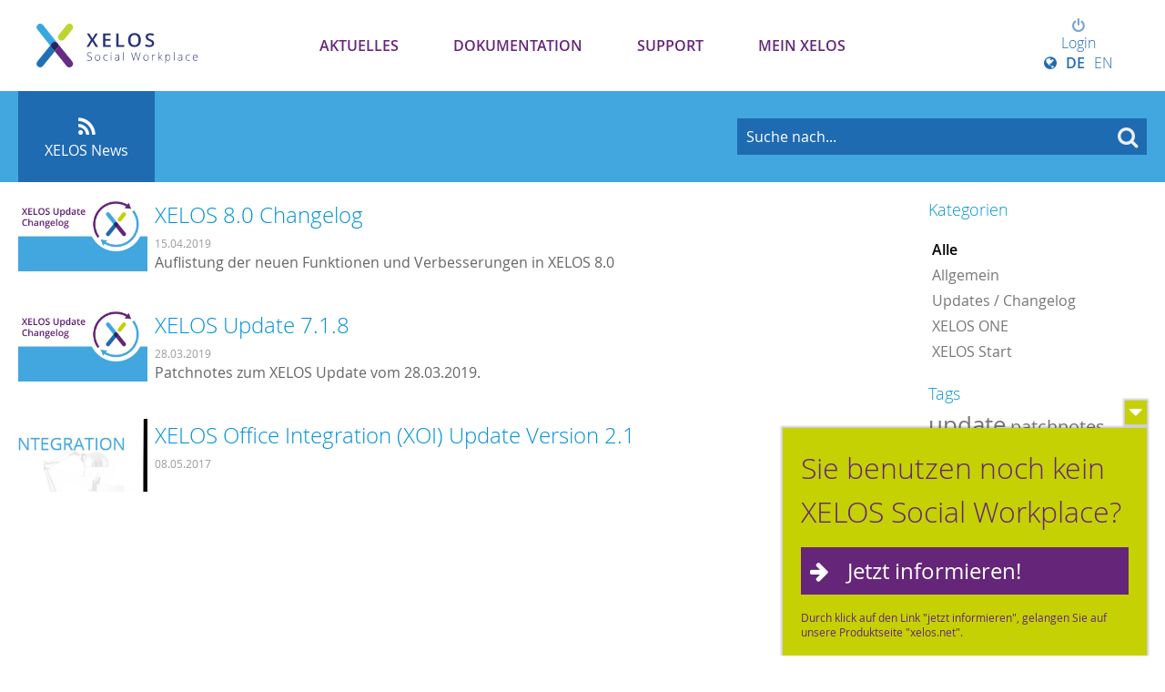

--- FILE ---
content_type: text/html; charset=UTF-8
request_url: https://my.xelos.net/news/overview/tag?tags%5B0%5D=hrm&tags%5B1%5D=changelog&tags%5B2%5D=app&tags%5B3%5D=team&pg_uid_%5Bstart%5D=10
body_size: 6700
content:
<!DOCTYPE html>
	<html>
		
	<head>
		<!--
        ============================================
        XELOS Social Workplace Server | 9.0
        (c) BLUEEND AG, 2005-2026
        ============================================
        -->
		<title>XELOS News - MY XELOS Kundenportal</title>
		<meta http-equiv="Content-type" content="text/xml;charset=UTF-8" />
		<meta http-equiv="Content-Style-Type" content="text/css" />
		<meta http-equiv="X-UA-Compatible" content="IE=edge" />
		<meta name="viewport" content="width=device-width" />
		<meta name="referrer" content="origin-when-cross-origin" />
		<meta name="apple-mobile-web-app-title" content="MY XELOS Kundenportal"/>
		<meta name="HandheldFriendly" content="true"/>

		<!-- Google Tag Manager -->
		<script>(function(w,d,s,l,i){w[l]=w[l]||[];w[l].push({'gtm.start':
			new Date().getTime(),event:'gtm.js'});var f=d.getElementsByTagName(s)[0],
							j=d.createElement(s),dl=l!='dataLayer'?'&l='+l:'';j.async=true;j.src=
							'https://www.googletagmanager.com/gtm.js?id='+i+dl;f.parentNode.insertBefore(j,f);
							})(window,document,'script','dataLayer','GTM-T5B38S6');
		</script>
		<!-- End Google Tag Manager -->

		

		<!-- PWA -->
		<link rel="manifest" href="/system_pwa/res/manifest" crossorigin="use-credentials">


		<!-- Favion -->
		<link rel="shortcut icon" href="/wwwres/theme/set_2/wwwres/images/favicon.ico" />
		<link rel="icon" type="image/png" href="/wwwres/theme/set_2/wwwres/images/favicon/favicon-192x192.png" sizes="192x192"/><link rel="icon" type="image/png" href="/wwwres/theme/set_2/wwwres/images/favicon/favicon-160x160.png" sizes="160x160"/><link rel="icon" type="image/png" href="/wwwres/theme/set_2/wwwres/images/favicon/favicon-96x96.png" sizes="96x96"/><link rel="icon" type="image/png" href="/wwwres/theme/set_2/wwwres/images/favicon/favicon-16x16.png" sizes="16x16"/><link rel="icon" type="image/png" href="/wwwres/theme/set_2/wwwres/images/favicon/favicon-32x32.png" sizes="32x32"/>

		<!-- Apple Favicons -->
		<link rel="apple-touch-icon" sizes="57x57" href="/wwwres/theme/set_2/wwwres/images/favicon/apple-touch-icon-57x57.png"/>
		<link rel="apple-touch-icon" sizes="114x114" href="/wwwres/theme/set_2/wwwres/images/favicon/apple-touch-icon-114x114.png"/>
		<link rel="apple-touch-icon" sizes="72x72" href="/wwwres/theme/set_2/wwwres/images/favicon/apple-touch-icon-72x72.png"/>
		<link rel="apple-touch-icon" sizes="144x144" href="/wwwres/theme/set_2/wwwres/images/favicon/apple-touch-icon-144x144.png"/>
		<link rel="apple-touch-icon" sizes="60x60" href="/wwwres/theme/set_2/wwwres/images/favicon/apple-touch-icon-60x60.png"/>
		<link rel="apple-touch-icon" sizes="120x120" href="/wwwres/theme/set_2/wwwres/images/favicon/apple-touch-icon-120x120.png"/>
		<link rel="apple-touch-icon" sizes="76x76" href="/wwwres/theme/set_2/wwwres/images/favicon/apple-touch-icon-76x76.png"/>
		<link rel="apple-touch-icon" sizes="152x152" href="/wwwres/theme/set_2/wwwres/images/favicon/apple-touch-icon-152x152.png"/>
		<link rel="apple-touch-icon" sizes="180x180" href="/wwwres/theme/set_2/wwwres/images/favicon/apple-touch-icon-180x180.png"/>

		<!-- iOS App -->
<meta name="apple-itunes-app" content="app-id=922809569, app-argument=xelos://goto/https/my.xelos.net/news/overview/tag?tags%5B0%5D=hrm&#38;tags%5B1%5D=changelog&#38;tags%5B2%5D=app&#38;tags%5B3%5D=team&#38;pg_uid_%5Bstart%5D=10"/>

		<!-- MS Favicons -->
		<meta name="msapplication-TileColor" content="#0192D3" />
		<meta name="msapplication-TileImage" content="/wwwres/theme/set_2/wwwres/images/favicon/mstile-144x144.png" />

		<link href="/wwwres/theme/set_2/wwwres/css/webfont.css" rel='stylesheet' type='text/css' />
		
		<!-- Stylesheets -->
		<link rel="stylesheet" type="text/css" href="/_cache/css/02ac235_725309273_core._rev_v5i0uq.css" />
		<link rel="stylesheet" type="text/css" href="/wwwres/lib/gridlex/gridlex.min._rev_v5i0rr.css" />
		<link rel="stylesheet" type="text/css" href="/wwwres/css/responsive._rev_v5i0rr.css" />
		<link rel="stylesheet" type="text/css" href="/wwwres/fonts/font-awesome/css/font-awesome.min._rev_v5i0rr.css" />
		<link rel="stylesheet" type="text/css" href="/_cache/css/02ac235_2239022405_icon._rev_v5i0uq.css" />
		<link rel="stylesheet" type="text/css" href="/_cache/css/02ac235_1800067853_xui_form._rev_v5i0uq.css" />
		<link rel="stylesheet" type="text/css" href="/wwwres/css/xui_form_image._rev_v5i0rr.css" />
		<link rel="stylesheet" type="text/css" href="/_cache/css/02ac235_4137337982_xui_user_image._rev_v5i0uq.css" />
		<link rel="stylesheet" type="text/css" href="/wwwres/lib/cropper/cropper.min._rev_v5i0rr.css" />
		<link rel="stylesheet" type="text/css" href="/wwwres/css/xm_selector._rev_v5i0rr.css" />
		<link rel="stylesheet" type="text/css" href="/wwwres/lib/perfect-scrollbar/perfect-scrollbar._rev_v5i0rr.css" />
		<link rel="stylesheet" type="text/css" href="/wwwres/lib/froala/froala._rev_v5i0rr.css" />
		<link rel="stylesheet" type="text/css" href="/_cache/css/02ac235_1063013610_xelos._rev_v5i0uq.css" />
		<link rel="stylesheet" type="text/css" href="/wwwres/lib/froala/vendor/tribute._rev_v5i0rr.css" />
		<link rel="stylesheet" type="text/css" href="/_cache/css/02ac235_833117087_mention._rev_v5i0uq.css" />
		<link rel="stylesheet" type="text/css" href="/wwwres/css/print._rev_v5i0rr.css" media="print"/>
		<link rel="stylesheet" type="text/css" href="/_cache/css/02ac235_2253433847_news._rev_v5i0uv.css" />
		<link rel="stylesheet" type="text/css" href="/wwwres//css/xui_faceted._rev_v5i0rr.css" />
		<link rel="stylesheet" type="text/css" href="/wwwres/css/xui_image._rev_v5i0rr.css" />
		<link rel="stylesheet" type="text/css" href="/wwwres/lib/codemirror/lib/codemirror._rev_v5i0rr.css" />
		<link rel="stylesheet" type="text/css" href="/wwwres/mod/doclink/css/viewer._rev_v1ml8s.css" />
		<link rel="stylesheet" type="text/css" href="/_cache/css/02ac235_3470192797_theme._rev_wvoya2.css" />
		<link rel="stylesheet" type="text/css" href="/_cache/css/02ac235_569696989_modules._rev_wvoya2.css" />
		<link rel="stylesheet" type="text/css" href="/wwwres/theme/set_2/wwwres/css/responsive._rev_wvoy9r.css" />
		<link rel="stylesheet" type="text/css" href="/_cache/css/02ac235_2009367003_custom_navigation._rev_wvoya2.css" />
		<link rel="stylesheet" type="text/css" href="/_cache/css/02ac235_2618752483_modules_responsive._rev_wvoya2.css" />
		<link rel="stylesheet" type="text/css" href="/wwwres/theme/set_2/wwwres/css/print._rev_wvoy9r.css" media="print"/>
		<link rel="stylesheet" type="text/css" href="/_cache/css/02ac235_2609144182_custom._rev_wvoya2.css" />
		
		<!-- JavaScript Base -->
		<script type="text/javascript" src="/wwwres/js/vue.min._rev_v5i0rr.js"></script>
		<script type="text/javascript" src="/wwwres/dist/XF.umd.min._rev_v5i0rr.js"></script>
		<script type="text/javascript" src="/wwwres/js/protoculous.min._rev_v5i0rr.js"></script>
		<script type="text/javascript" src="/wwwres/js/jquery.min._rev_v5i0rr.js"></script>
		<script type="text/javascript">jQuery.noConflict();</script>
		<script type="text/javascript" src="/wwwres/lib/favico/favico.min._rev_v5i0rr.js"></script>
		<script type="text/javascript" src="/wwwres/js/functions_prototype._rev_v5i0rr.js"></script>
		<script type="text/javascript" src="/wwwres/js/functions._rev_v5i0rr.js"></script>
		<script type="text/javascript" src="/wwwres/js/jquery-plugins/jquery.xelos._rev_v5i0rr.js"></script>
		<script type="text/javascript" src="/wwwres/js/jquery-plugins/jquery.deparam._rev_v5i0rr.js"></script>
		<script type="text/javascript" src="/wwwres/js/jquery-plugins/jquery.timeago._rev_v5i0rr.js"></script>
		<script type="text/javascript" src="/wwwres/js/jquery-plugins/jquery.pasteimagereader._rev_v5i0rr.js"></script>
		<script type="text/javascript" src="/wwwres/js/jquery-plugins/jquery.throttle-debounce._rev_v5i0rr.js"></script>
		<script type="text/javascript" src="/wwwres/lib/perfect-scrollbar/perfect-scrollbar._rev_v5i0rr.js"></script>
		<script type="text/javascript" src="/wwwres/js/jquery-plugins/jquery.timeago/jquery.timeago.de._rev_v5i0rr.js"></script>
		<script type="text/javascript" src="/wwwres/js/jquery-plugins/jquery.mentions._rev_v5i0rr.js"></script>
		<script type="text/javascript" src="/wwwres/js/xui_form._rev_v5i0rr.js"></script>
		<script type="text/javascript" src="/wwwres/js/xui_form_editor._rev_v5i0rr.js"></script>
		<script type="text/javascript" src="/wwwres/js/xui_table._rev_v5i0rr.js"></script>
		<script type="text/javascript" src="/wwwres/js/xui_tree._rev_v5i0rr.js"></script>
		<script type="text/javascript" src="/wwwres/js/xui_form_image._rev_v5i0rr.js"></script>
		<script type="text/javascript" src="/_cache/js/0_default_i18n_tokens_de_DE._rev_vcfaxm.js"></script>
		<script type="text/javascript" src="/wwwres/lib/codemirror/lib/codemirror.min._rev_v5i0rr.js"></script>
		<script type="text/javascript" src="/wwwres/lib/codemirror/mode/xml/xml._rev_v5i0rr.js"></script>
		<script type="text/javascript" src="/wwwres/lib/codemirror/mode/javascript/javascript._rev_v5i0rr.js"></script>
		<script type="text/javascript" src="/wwwres/lib/codemirror/mode/css/css._rev_v5i0rr.js"></script>
		<script type="text/javascript" src="/wwwres/lib/codemirror/mode/htmlmixed/htmlmixed._rev_v5i0rr.js"></script>
		<script type="text/javascript" src="/wwwres/lib/cropper/cropper.min._rev_v5i0rr.js"></script>
		<script type="text/javascript" src="/wwwres/lib/froala/froala._rev_v5i0rr.js"></script>
		<script type="text/javascript" src="/wwwres/lib/froala/factory._rev_v5i0rr.js"></script>
		<script type="text/javascript" src="/wwwres/lib/froala/plugins/selector._rev_v5i0rr.js"></script>
		<script type="text/javascript" src="/wwwres/lib/froala/plugins/abbr._rev_v5i0rr.js"></script>
		<script type="text/javascript" src="/wwwres/lib/froala/vendor/tribute._rev_v5i0rr.js"></script>
		<script type="text/javascript" src="/wwwres/lib/froala/events/mention._rev_v5i0rr.js"></script>
		<script type="text/javascript" src="/wwwres/mod/selector/js/selector._rev_v5i0rt.js"></script>
		<script type="text/javascript" src="/wwwres/mod/doclink/js/doclink._rev_v1ml8s.js"></script>
		<script type="text/javascript" src="/wwwres/mod/doclink/js/viewer._rev_v1ml8s.js"></script>
		<script type="text/javascript" src="/wwwres/mod/system_dms/js/dms._rev_v5i0rt.js"></script>
		<script type="text/javascript" src="/wwwres/mod/system_dms/js/html5uploader._rev_v5i0rt.js"></script>

	
		<!-- JavaScript UI -->
		<script type="text/javascript" src="/wwwres/theme/set_2/wwwres/js/responsive._rev_wvoy9r.js"></script> 
		<script type="text/javascript" src="/wwwres/theme/set_2/wwwres/js/functions._rev_wvoy9r.js"></script> 
		<script type="text/javascript" src="/wwwres/theme/set_2/wwwres/js/modernizr-custom._rev_wvoy9r.js"></script> 

	
		<!-- Feeds -->
		<link rel="alternate" type="text/xml" title="Neuer Artikel in XELOS News [RSS .92]" href="https://my.xelos.net/news/feed/?a_mobile=0&feedformat=rss" />
		<link rel="alternate" type="application/rss+xml" title="Neuer Artikel in XELOS News [RSS 2.0]" href="https://my.xelos.net/news/feed/?a_mobile=0&feedformat=rss2" />

	</head>
	
		
	<body class="mod_news inst_news page_overview cmd_tag">

	<!-- Google Tag Manager (noscript) -->
	<noscript><iframe src="https://www.googletagmanager.com/ns.html?id=GTM-T5B38S6" height="0" width="0" style="display:none;visibility:hidden"></iframe></noscript>
	<!-- End Google Tag Manager (noscript) -->

	<a name="_top"></a>
	<!--Load modal template-->
	<div id="modal-template" style="display:none">
		
<div class="modal_div">
    <div class="modal_outer">

        <div class="modal_left">
            <a class="prev_button" title="Zurück (Shortcut: Arrow-Key Left)" href="javascript:void(0)">&nbsp;</a>
        </div>

        <div class="modal_right">
            <a class="next_button" title="Weiter (Shortcut: Arrow-Key Right)" href="javascript:void(0)">&nbsp;</a>
        </div>

        <div class="modal_inner">
            <div class="title_outer">
                <div class="title_inner">
                    <h1 class="title_caption">TITLE</h1>
                    <div class="modal_buttons">
                        <a class="modal_close" href="javascript:void(0);"><span class="icon-remove"></span></a>
                    </div>
                </div>
            </div>
            <div class="content_outer">
                <div class="content_inner">
                </div>
                <div class="modal_loader">
                    <div class="loading-indicator">&nbsp;</div>
                </div>
            </div>
            <div class="footer_outer">
                <div class="footer_inner">
                    <div class="footer_content">
                        <div class="form_required_info"></div>
                    </div>
                    <div class="modal_buttons">
                        <input type="button" value="Ja" class="modal_yes btn default large">
                        <input type="button" value="Nein" class="modal_no btn large">
                    </div>
                </div>
            </div>
        </div>

    </div>
</div>

	</div>
	<div id="modal-active"></div>
    
	<div id='ajax_loader_cursor' style='display: none;'>
		<img src="/wwwres/theme/set_2/wwwres//images/ajax-loader_16.gif">
	</div>
	
		
	<div id="scroll_navigation" class="hidden">
		<div class="container">
			<a href='#_top' class="scroll_to_top" title="Scrolle nach oben"><i class="icon-chevron-up"></i></a>
			<div class="navigation">
				<ul><li class='first selected nid_227'><a   href="/news.227/overview/"       rel="navid:0:130"    ><i class='Array'></i> Aktuelles</a></li><li class=' nid_396'><a   href="/cms.396/show/documentation"       rel="navid:0:189"    >Dokumentation</a></li><li class=' nid_312'><a   href="/cms.312/show/support"       rel="navid:0:71"    ><i class='/wwwres/theme/frontend_connect/images/icon_manual.png'></i> Support</a></li><li class='last nid_334'><a   href="/cms.334/show/my-xelos"       rel="navid:0:333"    >Mein XELOS</a></li></ul>
			</div>
			<div class="username">
				
				<div class="xui_image online_status"><i class="icon-status-online" data-online-status="12"></i><img src="/wwwres/images/user/no_pic_avatar.gif" alt="" title="" width="22" /></div>
			</div>
		</div>
	</div>

	
	<div id="header" class="col_count_5">
		<div class="center">
			<a class="logo" href="/"><span>MY XELOS Kundenportal</span></a>
			<div class="version_badge">
					<p> <a href="/news/read/46" style="color:white;">XELOS 11</a> </p></div>
			
  <div id='top_navigation'>
	  <div class="toggle_ham">
		  <button class="hamburger hamburger--arrow-r" type="button">
			  <span class="hamburger-box">
			    <span class="hamburger-inner"></span>
			  </span>
		  </button>
	  </div>
    <ul><li class='first selected nid_227'><a   href="/news.227/overview/"       rel="navid:0:130"    ><i class='Array'></i> Aktuelles</a></li><li class=' nid_396'><a   href="/cms.396/show/documentation"       rel="navid:0:189"    >Dokumentation</a></li><li class=' nid_312'><a   href="/cms.312/show/support"       rel="navid:0:71"    ><i class='/wwwres/theme/frontend_connect/images/icon_manual.png'></i> Support</a></li><li class='last nid_334'><a   href="/cms.334/show/my-xelos"       rel="navid:0:333"    >Mein XELOS</a></li></ul>

	  
	  <div class="user">
			  <div class="username not_logged_in">
				  <a href="?a_action=login" title="Login to submit tickets and comments"><i class="icon-power-off"> </i>Login</a>
				  <div class="language_switcher">
					  <span>
							  <i class="icon-globe"></i><a   href="/news/overview/tag?i18n_language=DE_DE"           ><strong>DE</strong></a><a   href="/news/overview/tag?i18n_language=EN_GB"           >EN</a></span>
					  </div>
			  </div>
		  </div>
	  
  </div>
      
		</div>
	</div>
  <div class="wide_wrapper darkblue">
  <div class="head_search center">
    <h1>Willkommen im XELOS Hilfe-Center.<br />
	    Wie können wir Ihnen helfen?</h1>
        <!-- Search -->
				<div class="search">
						<style>
	    						form.xm_search_portlet div.search_button {float: right; width: 110px;}
	    						form.xm_search_portlet div.search_button input.btn {width: 75%;}
	    						form.xm_search_portlet div.search_input {margin-right: 120px;}
	    						form.xm_search_portlet div.search_input input.search {font-size: 16px; width: 97%;}
	    						form.xm_search_portlet div.search_options {padding-top: 5px;}
	    					 </style><form action='/search/overview/' class="xm_search_portlet"><div class="search_button"><input type='submit' class='btn large default submit' value='Suche'></div><div class="search_input"><input type="text" name="q" class="search" /></div><div class="search_options"><a   href="/search/overview/"           >Erweiterte Such-Einstellungen</a></div></form><div class="autocomplete" id="search_form_ac" style="display:none;"></div>
						<div id="_search_indicator" style="display:none;" class="ajax_loader_small_left"></div>
					</div>
					<script type="text/javascript">
						var search_form = $$('.head_search form.xm_search_portlet').first().identify();
						var search_form_input = $$('.head_search  form.xm_search_portlet input.search').first().identify();
						var search_form_ac = new Ajax.Autocompleter(search_form_input,"search_form_ac","/search/suggest/", {
							parameters: 'a_source='+encodeURIComponent(window.location.href),
							afterUpdateElement: function(){
								$(search_form_input).setStyle({color: '#fff'}); // Hide id input
								$(search_form).submit();
							},
							onShow: function(element, update){ Effect.Appear(update,{duration:0.15});  Event.observe(search_form_input, 'focus', function(){search_form_ac.show()});},
							indicator: '_search_indicator'
						});
						Event.observe(search_form,'submit', function(){
							search_form_ac.abort();
					  }); // Abort running ajax requests to avoid overlapping
						$$(".xm_search_portlet input.search:not(.auto_title)").each(function(el){
							new XF_JS.Form.Field(el, {autoTitle: "Suche nach..."});
						});
					</script>
				<!-- End of Search -->
      </div>
    </div>
	<!--End of header -->
	
		<!-- Das ist links die Seitennavigation! -->
	<div id='main' class="main_window instance_news has_subnav">
		<div id='main_column'>
			<div id="sub_navigation" class="cleardiv">
					<ul><li class='first link_type_instance last selected'><a   href="/news.227/overview/"      class="bubble " rel="navid:0:227"    ><i style='background:;padding: 3px; color: rgba(0,0,0,0.4);' class='icon-rss'></i> <span class="p">XELOS News</span></a><div class='arrow'></div></li></ul>
					<div class="sub_search">
							<style>
	    						form.xm_search_portlet div.search_button {float: right; width: 110px;}
	    						form.xm_search_portlet div.search_button input.btn {width: 75%;}
	    						form.xm_search_portlet div.search_input {margin-right: 120px;}
	    						form.xm_search_portlet div.search_input input.search {font-size: 16px; width: 97%;}
	    						form.xm_search_portlet div.search_options {padding-top: 5px;}
	    					 </style><form action='/search/overview/' class="xm_search_portlet"><div class="search_button"><input type='submit' class='btn large default submit' value='Suche'></div><div class="search_input"><input type="text" name="q" class="search" /></div><div class="search_options"><a   href="/search/overview/"           >Erweiterte Such-Einstellungen</a></div></form><div class="autocomplete" id="search_form_ac" style="display:none;"></div>
							<div id="_search_indicator" style="display:none;" class="ajax_loader_small_left"></div>
						</div>
					</div>
			
			<div id='content' class='cleardiv'>
				<div id='flash_messages' class='xf_js_hide'>
					
				</div>
				
				<div class='xm_news overview'>
	<div class="news_sidebar sub_links">
		
	
		<div class="filter">

			<div class="side_item cats xui_faceted">
					<h3>Kategorien </h3>
					<ul>
						<li><a   href="/news/overview/"      class="active"     >Alle</a></li><li><a   href="/news/overview/category,2"           >Allgemein</a></li><li><a   href="/news/overview/category,1"           >Updates / Changelog</a></li><li><a   href="/news/overview/category,7"           >XELOS ONE</a></li><li><a   href="/news/overview/category,6"           >XELOS Start</a></li>
					</ul></div>
			
			

			

			<div class="side_item tags">
					<h3>Tags</h3>
					
					<span class='xui_tag_cloud'><span style='font-size: 1em;'><span style='font-size: 1.60em;'><a   href="/news/overview/tag?tags%5B0%5D=hrm&tags%5B1%5D=changelog&tags%5B2%5D=app&tags%5B3%5D=team&tags%5B4%5D=update"           >update</a></span> <span style='font-size: 1.25em;'><a   href="/news/overview/tag?tags%5B0%5D=hrm&tags%5B1%5D=changelog&tags%5B2%5D=app&tags%5B3%5D=team&tags%5B4%5D=patchnotes"           >patchnotes</a></span> <span style='font-size: 1.00em;'><a   href="/news/overview/tag?tags%5B0%5D=hrm&tags%5B1%5D=changelog&tags%5B2%5D=app&tags%5B3%5D=team&tags%5B4%5D=cloud"           >cloud</a></span> <span style='font-size: 0.91em;'><a   href="/news/overview/tag?tags%5B0%5D=hrm&tags%5B1%5D=&tags%5B2%5D=app&tags%5B3%5D=team&tags%5B4%5D="      class="selected"     >changelog</a></span> <span style='font-size: 0.91em;'><a   href="/news/overview/tag?tags%5B0%5D=hrm&tags%5B1%5D=changelog&tags%5B2%5D=app&tags%5B3%5D=team&tags%5B4%5D=xelos"           >xelos</a></span> <span style='font-size: 0.89em;'><a   href="/news/overview/tag?tags%5B0%5D=hrm&tags%5B1%5D=changelog&tags%5B2%5D=app&tags%5B3%5D=team&tags%5B4%5D=xelos.net"           >xelos.net</a></span> <span style='font-size: 0.87em;'><a   href="/news/overview/tag?tags%5B0%5D=hrm&tags%5B1%5D=changelog&tags%5B2%5D=app&tags%5B3%5D=team&tags%5B4%5D=cms"           >cms</a></span> <span style='font-size: 0.87em;'><a   href="/news/overview/tag?tags%5B0%5D=hrm&tags%5B1%5D=changelog&tags%5B2%5D=app&tags%5B3%5D=team&tags%5B4%5D=pro"           >pro</a></span> <span style='font-size: 0.87em;'><a   href="/news/overview/tag?tags%5B0%5D=hrm&tags%5B1%5D=changelog&tags%5B2%5D=app&tags%5B3%5D=&tags%5B4%5D="      class="selected"     >team</a></span> <span style='font-size: 0.87em;'><a   href="/news/overview/tag?tags%5B0%5D=hrm&tags%5B1%5D=changelog&tags%5B2%5D=app&tags%5B3%5D=team&tags%5B4%5D=xoi"           >xoi</a></span> <span style='font-size: 0.85em;'><a   href="/news/overview/tag?tags%5B0%5D=hrm&tags%5B1%5D=changelog&tags%5B2%5D=app&tags%5B3%5D=team&tags%5B4%5D=version"           >version</a></span> <span style='font-size: 0.84em;'><a   href="/news/overview/tag?tags%5B0%5D=hrm&tags%5B1%5D=changelog&tags%5B2%5D=app&tags%5B3%5D=team&tags%5B4%5D=forum"           >forum</a></span> <span style='font-size: 0.84em;'><a   href="/news/overview/tag?tags%5B0%5D=&tags%5B1%5D=changelog&tags%5B2%5D=app&tags%5B3%5D=team&tags%5B4%5D="      class="selected"     >hrm</a></span> <span style='font-size: 0.84em;'><a   href="/news/overview/tag?tags%5B0%5D=hrm&tags%5B1%5D=changelog&tags%5B2%5D=app&tags%5B3%5D=team&tags%5B4%5D=xelos+office+integration"           >xelos office integration</a></span> <span style='font-size: 0.82em;'><a   href="/news/overview/tag?tags%5B0%5D=hrm&tags%5B1%5D=changelog&tags%5B2%5D=&tags%5B3%5D=team&tags%5B4%5D="      class="selected"     >app</a></span> <span style='font-size: 0.82em;'><a   href="/news/overview/tag?tags%5B0%5D=hrm&tags%5B1%5D=changelog&tags%5B2%5D=app&tags%5B3%5D=team&tags%5B4%5D=eventplanner"           >eventplanner</a></span> <span style='font-size: 0.82em;'><a   href="/news/overview/tag?tags%5B0%5D=hrm&tags%5B1%5D=changelog&tags%5B2%5D=app&tags%5B3%5D=team&tags%5B4%5D=gruppen"           >gruppen</a></span> <span style='font-size: 0.82em;'><a   href="/news/overview/tag?tags%5B0%5D=hrm&tags%5B1%5D=changelog&tags%5B2%5D=app&tags%5B3%5D=team&tags%5B4%5D=patch"           >patch</a></span> <span style='font-size: 0,8em;'><a   href="/news/overview/tag?tags%5B0%5D=hrm&tags%5B1%5D=changelog&tags%5B2%5D=app&tags%5B3%5D=team&tags%5B4%5D=7.1.4"           >7.1.4</a></span> </span></span>
				</div>
			

			<div class="side_item archive xui_faceted">
					<h3>Archiv</h3>
					<ul>
						<li><a   href="/news/overview/year,2026"           >2026</a></li><li><a   href="/news/overview/year,2025"           >2025</a></li><li><a   href="/news/overview/year,2024"           >2024</a></li><li><a   href="/news/overview/year,2023"           >2023</a></li><li><a   href="/news/overview/year,2022"           >2022</a></li><li><a   href="/news/overview/year,2021"           >2021</a></li><li><a   href="/news/overview/year,2020"           >2020</a></li><li><a   href="/news/overview/year,2019"           >2019</a></li><li><a   href="/news/overview/year,2018"           >2018</a></li><li><a   href="/news/overview/year,2017"           >2017</a></li><li><a   href="/news/overview/year,2016"           >2016</a></li>
					</ul></div>
			

		</div>
	</div>

	<div class="news_col">


		


		

		

		<div class="panels cleardiv  viewmode_list ">
				
	<div class="panel_pos status_published">

		<div class="panel_content" onclick="window.location='/news/read/57';">

			<div class="article_teaser">
				<div class="article_teaser_ article_teaser_" style="background-image: url('/_cache/thumbnail/6/f/6fda3ff81e_c659320bf541f2166241128e38e05d51_1920x1080.jpg');">
					</div>
				
				
				
			</div>



			<div class='news_summary'>
				<h1><a href="/news/read/57">XELOS 8.0 Changelog</a></h1>

				<div class="publish_date">
					<div class="short">
						15.<br>Apr
					</div>
					<div class="long">
						15.04.2019
					</div>
				</div>
				<div class="summary">
					Auflistung der neuen Funktionen und Verbesserungen in XELOS 8.0
				</div>
			</div>

			<!-- Article Info -->
			<div class="article_info">
				<span><i class="icon-user" title="Autor"> </i> Benedikt Ullmann</span>
				<span><i class="icon-sitemap" category="Autor"> </i> Updates / Changelog</span>
			</div>

			<!-- Article Status -->
			
			
		</div>

	</div>
	
	<div class="panel_pos status_published">

		<div class="panel_content" onclick="window.location='/news/read/55';">

			<div class="article_teaser">
				<div class="article_teaser_ article_teaser_" style="background-image: url('/_cache/thumbnail/e/6/e671c48b13_c659320bf541f2166241128e38e05d51_1920x1080.jpg');">
					</div>
				
				
				
			</div>



			<div class='news_summary'>
				<h1><a href="/news/read/55">XELOS Update 7.1.8</a></h1>

				<div class="publish_date">
					<div class="short">
						28.<br>Mär
					</div>
					<div class="long">
						28.03.2019
					</div>
				</div>
				<div class="summary">
					Patchnotes zum XELOS Update vom 28.03.2019.
				</div>
			</div>

			<!-- Article Info -->
			<div class="article_info">
				<span><i class="icon-user" title="Autor"> </i> Eva M&uuml;ller</span>
				<span><i class="icon-sitemap" category="Autor"> </i> Updates / Changelog</span>
			</div>

			<!-- Article Status -->
			
			
		</div>

	</div>
	
	<div class="panel_pos status_published">

		<div class="panel_content" onclick="window.location='/news/read/34';">

			<div class="article_teaser">
				<div class="article_teaser_large article_teaser_center" style="background-image: url('/_cache/thumbnail/c/a/ca56b6d053_d235c354e976a4f40df576af7d446d9b_1920x1080.jpg');">
					</div>
				
				
				
			</div>



			<div class='news_summary'>
				<h1><a href="/news/read/34">XELOS Office Integration (XOI) Update Version 2.1</a></h1>

				<div class="publish_date">
					<div class="short">
						08.<br>Mai
					</div>
					<div class="long">
						08.05.2017
					</div>
				</div>
				<div class="summary">
					
				</div>
			</div>

			<!-- Article Info -->
			<div class="article_info">
				<span><i class="icon-user" title="Autor"> </i> Benedikt Ullmann</span>
				<span><i class="icon-sitemap" category="Autor"> </i> Allgemein</span>
			</div>

			<!-- Article Status -->
			
			
		</div>

	</div>
	</div>
		

		
    
	</div>
	
	<div class="paging_bottom">
    <span class='xui_paging'><a   href="/news/overview/tag?tags%5B0%5D=hrm&tags%5B1%5D=changelog&tags%5B2%5D=app&tags%5B3%5D=team&pg_uid_%5Bstart%5D=0"      class="btn_first"     ><span>Erste Seite</span></a>&nbsp;<a   href="/news/overview/tag?tags%5B0%5D=hrm&tags%5B1%5D=changelog&tags%5B2%5D=app&tags%5B3%5D=team&pg_uid_%5Bstart%5D=0"      class="btn_prev"     ><span>Vorherige Seite</span></a>&nbsp;&nbsp;<span class='pages'><a   href="/news/overview/tag?tags%5B0%5D=hrm&tags%5B1%5D=changelog&tags%5B2%5D=app&tags%5B3%5D=team&pg_uid_%5Bstart%5D=0"           >1</a><span class='selected'>2</span></span><span class='btn_next disabled'><span>Nächste Seite</span></span>&nbsp;<span class='btn_last disabled'><span>Letzte Seite</span></span></span>
  </div>

	<div style='clear: right;'></div>

</div>
			</div>
		</div>
		<div class="cleardiv"></div>

		<div id="cta">
			<i class="icon-caret-down cta_close"></i>
			<h2>Sie benutzen noch kein XELOS Social Workplace?</h2>
			<a href="https://www.xelos.net" target="_blank">Jetzt informieren!</a>
			<p>Durch klick auf den Link "jetzt informieren", gelangen Sie auf unsere Produktseite "xelos.net".</p>
		</div>
	</div>
	
	<script type="text/javascript">
      document.observe('dom:loaded',function(){
        //new XF_JS.ajaxLoader('ajax_loader_cursor');
        XF_JS.enableAutoTooltip();
        with (XF_JS.hoverMenu){ delay_in = delay_out = 0; }
      });

      Event.observe(window, 'scroll', function() {
        if ($('top_navigation').viewportOffset().top < (-$('top_navigation').getHeight())){
          $('scroll_navigation').removeClassName('hidden');
        } else {
          $('scroll_navigation').addClassName('hidden');
        }
      });
      -->
	</script>
	
	<div id='footer'>
		<div class="center">
			<div class="footer_intro">
				<h3>my.XELOS</h3>
				<p class="text">Die in diesem Portal dargestellten Inhalte sind Eigentum der BLUEEND AG und dienen der Unterstützung der XELOS Social Workplace Nutzer. </p>
			</div>
			<div class="footer_contact">
				<h3>Kontakt</h3>
				<p>
					Um mit unserem Vertrieb in Kontakt zu treten und für weitere Informationen zu XELOS Social Workplace, besuchen Sie xelos.net oder rufen Sie uns an:<br />+49 - (0)800 - 699 35 67
				</p>
			</div>
			<div class="footer_links">
				<h3>Rechtliches</h3>
				<ul>
					<li><a href="http://www.xelos.net/datenschutz" target="_blank">Datenschutz</a></li>
					<li><a href="http://www.xelos.net/impressum" target="_blank">Impressum</a></li>
				</ul>
			</div>
			<div class="footer_logo">
				<h3>XELOS Social Workplace</h3>
				<a href="https://www.xelos.net" target="_blank">
					<img src="https://my.xelos.net/wwwres/theme/frontend_myxelos/images/xelos_logo_claim_right.svg"></a>
			</div>
		</div>
	</div>
	
	
	<div id="loading-mask" style="display:none;width:100%;height:100%;position:fixed;z-index:20000;left:0;top:0;">&#160;</div>
	<div id="loading" style="display:none;">
		<div class="loading-indicator">&#160;Lädt...</div>
	</div>
	<script type='text/javascript'>
	Event.onDOMReady(function(){
		try{
$$(".xm_search_portlet input.search:not(.auto_title)").each(function(el){
          new XF_JS.Form.Field(el, {autoTitle: 'Suche nach...'});
         });
} catch( err ) { }
		try{
XF_JS.docLink.ajaxurl = '/doclink/api/';
} catch( err ) { }

});if(XF_JS.DoclinkViewer) { XF_JS.DocViewer = new XF_JS.DoclinkViewer('/doclink/viewer/modal'); }
                  /* XF_JS Initialization */
                  if (XF_JS){
									  if (XF_JS.User)
									  {
										   XF_JS.User.ID = 12;
                       XF_JS.User.displayName = "Guest";
                    }
                    if (XF_JS.i18n)
                    {
                       XF_JS.i18n.culture = "de";
                       XF_JS.i18n.language = "de";
                       XF_JS.i18n.decimalPoint = ",";
										   XF_JS.i18n.thousandSep = ".";
									  }
									  if (XF_JS.View)
									  {
										  XF_JS.View.currentInstance = "news";
										  XF_JS.View.currentPage = "overview";
										  XF_JS.View.currentCMD = "tag";
									  }
									  if (!XF_JS.System) XF_JS.System = {};
									  XF_JS.System.maxFileUploadSize = 268435456;
									  XF_JS.View.mobile = false;
									  XF_JS.BackgroundUpdater.execute(10, 10, 180) 
                  } 
									Date.months = $w("Januar Februar März April Mai Juni Juli August September Oktober November Dezember" );
									Date.weekdays = $w("Mo Di Mi Do Fr Sa So ");
									Date.first_day_of_week = 1;
									Date._translations = {"OK": "OK","Now": "Jetzt","Today": "Heute", "Clear": "Abbrechen"};
									Date.format="DE";
				     </script></body></html>

--- FILE ---
content_type: text/css
request_url: https://my.xelos.net/wwwres/css/xm_selector._rev_v5i0rr.css
body_size: 105
content:
div.user_row {
 background: url(../images/icons/user_add.png) no-repeat;
 padding-left: 20px;
 line-height: 18px;
}
div.list_row {
 background: url(../images/icons/group_add.png) no-repeat;
 padding-left: 20px;
 line-height: 18px;
}
div.group_row {
  padding: 5px 0;
  color: #0192d3;
}
div.group_row.level-0 {
  padding-left: 0.5em;
}
div.group_row.level-1 {
  padding-left: 2em;
}
div.group_row.level-2 {
  padding-left: 3.5em;
}
div.group_row.level-3 {
  padding-left: 5em;
}
div.group_row.level-4 {
  padding-left: 6.5em;
}
div.group_row.level-5 {
  padding-left: 8em;
}
div.user_row:hover,
div.list_row:hover,
div.group_row:hover {
  cursor: pointer;
  background-color: #ddd;
}

#selector_search_result
{
  margin-top: 5px;
  overflow:auto;
  height:90%;
}

#selector_list.user option
{
   background: url(../images/icons/user_add.png) no-repeat;
   padding: 2px;
   padding-left: 20px;
}
#selector_list.list option
{
   background: url(../images/icons/group_add.png) no-repeat;
   padding: 2px;
   padding-left: 20px;
}

#selector_list
{
  border: 0px;
  width: 32%;
  min-height: 400px;
  padding-left: 10px;
}

#selector_form h3 {
  margin-left: 68%;
}

#selector_search
{
  width: 250px;
}

select.group, select.user, select.list{
  width: 400px;
  margin-bottom: 5px;
  outline: 0;
}

select.group {
  scrollbar-width: thin;
}

select.group option
{
  padding: 5px;
  cursor: pointer;
}
select.group option:hover
{
  background: #dddddd;
}
select.group option:before
{
  font-family: FontAwesome, sans-serif;
  content: "\f0c0";
  color: #ffffff;
  background: #1372b8;
  border-radius: 5px;
  padding: 4px;
  margin: -2px 5px 0 0;
  font-size: 80%;
}
select.user option
{
   background: url(../images/icons/user_add.png) no-repeat;
   padding: 2px;
   padding-left: 20px;
}
select.list option
{
   background: url(../images/icons/group_add.png) no-repeat;
   padding: 2px;
   padding-left: 20px;
}


--- FILE ---
content_type: application/javascript
request_url: https://my.xelos.net/wwwres/js/xui_table._rev_v5i0rr.js
body_size: 3176
content:
/**
*  XELOS | Table Helper JS
*  --------------------------------------------
*/

XF_JS.TableRegistry = Class.create();
XF_JS.TableRegistry.prototype = {
  initialize:function(){
  	this.tableRegistry = new Object;
	},
 	add: function(el, url, options){
 		if (!this.tableRegistry[el]){
 			// Register new table object
			this.register(el, url, options);
 		} else {
 			// Use existing table object to re-initialize
 			this.tableRegistry[el].reInitialize(el, url);
 		}
 		return this.tableRegistry[el];
  },
  register: function(el, url, options){
 		obj = new XF_JS.TableInstance(el, url, options);
		this.tableRegistry[el] = obj;
  },
  /**
  * Returns the registered table for the passed container
  */
  get: function(el){
  	return this.tableRegistry[el];
  },
  selectGroupEntries: function(el){
    tr = $(el).up('tr').next('tr');
    while(tr &&  !tr.hasClassName('separator')) {
      subel = tr.down('input');
      subel.checked = el.checked;
      subel.onclick();
      tr = tr.next('tr');
    }  
  }
};

// Initialize Table Registry only once
if (!XF_JS.Table) XF_JS.Table = new XF_JS.TableRegistry();


// Table Instance Class
XF_JS.TableInstance = Class.create();
XF_JS.TableInstance.prototype =  {

	options: {
    writeToHistory: false
  },
	
  oldMenu: false,
  
  initialize:function(el, url, options){
  	this.options = Object.extend(this.options, options);
    this.selectedValues = [];
    this.reInitialize(el, url);
    this.onChange = false;
    if(this.options.draggable) {
			this.createDraggables();
    	this.onChange = this.createDraggables;
    }
  },

  reInitialize: function(el, url){
  	this.table_name = el;
  	this.table = $(el);
    this.table.xui_table = this;
    if (!this.table) return false;
    this.outer_table = $('outer_' + el);

    // Initialize Table Object Here
    var target = 'outer_' + el;

    if(this.oldMenu) {
      var newLinks = jQuery(this.outer_table).find(".table_options_control .xf_menu_container a");
      jQuery(this.oldMenu.container).find("a").each(jQuery.proxy(function(index, el) {
        var newLink = jQuery(newLinks[index]);
        if(newLink) {
          jQuery(el).attr("class", newLink.attr("class"));
          jQuery(el).attr("href", newLink.attr("href"));
          jQuery(el).html(newLink.html());
          el.onclick = false;
          XF_JS.ajaxLinkUpdate(el, target, jQuery.proxy(
            this.rewriteAjaxLinks, this
          ));
        }
      }, this));
    }
    
    jQuery('#'+target+' .optional_fields').each(jQuery.proxy(function(index, field){
    	XF_JS.ajaxLinkUpdate(field, target, jQuery.proxy(
        this.rewriteAjaxLinks, this
      ));
    }, this));

    this.table.select('tfoot a').each(jQuery.proxy(function(element){
      // if the writeToHistory option is enable: change to callback to modify the window history after the ajax update
      var callback = (this.options.writeToHistory) ? jQuery.proxy(XF_JS.View.redirect, XF_JS.View, element.href, true) : jQuery.noop;
    	XF_JS.ajaxLinkUpdate(element, target, callback);
    }, this));
    this.table.select('thead a').each(jQuery.proxy(function(element){
      // if the writeToHistory option is enable: change to callback to modify the window history after the ajax update
      var callback = (this.options.writeToHistory) ? jQuery.proxy(XF_JS.View.redirect, XF_JS.View, element.href, true) : jQuery.noop;
      XF_JS.ajaxLinkUpdate(element, target, callback);
    }, this));

    // Tick Checkboxes according to saved values
    this.table.select('input.xui_table_select').each(function(el){
      this.has_table_select = true;
    	old_state = el.checked;
    	if ((el.checked = (this.selectedValues.indexOf(el.defaultValue)>=0)) != old_state){
    		el.onclick();
			}
    }.bind(this));
    
    // Enable Row Clicking
    if (this.has_table_select){
      this.table.select('tbody tr').each(function(el){
        Event.observe(el, 'click', function(e){
          if ((e.originalTarget && (e.originalTarget.tagName=='TD')) || ((e.srcElement && (e.srcElement.tagName=='TD')))){ // Accept only clicks on td element
            $(this).select('.xui_table_select').first().click();
          }; 
          return false;
        });
      });
    }
 
    
    this.update();
    ajOptions = {};
    if(this.options.loadingMessage) {
			ajOptions.loadingMessage = this.options.loadingMessage;
    }
    this.ajaxContainer = XF_JS.ajaxContainer.create(this.outer_table, url, ajOptions);
  },
  
  rewriteAjaxLinks: function() {
    var wrapper = jQuery(this.table).parents(".table_wrap");
    var menuLink = wrapper.find(".table_options_control > a.xui_table_optional_fields");
    // don't overwrite the oldMenu if no new one has been generated: the old one might still be there
    if(oldMenu = menuLink[0].menu) {
      this.oldMenu = oldMenu;  
    }
  },
  
  createDraggables: function(){
  	if(!this.table.getElementsBySelector('tbody') || !this.table.getElementsBySelector('tbody').first()
  			|| !this.table.getElementsBySelector('tbody').first().down('input.xui_table_select')
  	) {
			return;
  	}
  	this.table.getElementsBySelector('thead').each(function(wrapper){
			wrapper.getElementsBySelector('tr').each(function(row){
				if(!row.down('th.handle_col, td.handle_col')) {
					var first = row.down('th, td');
					var type  = first.nodeName.toLowerCase();
					first.insert({after: '<'+type+' style="width:1px;" class="handle_col">&nbsp;</'+type+'>'});
				}
			});
  	});
  	this.table.getElementsBySelector('tbody').each(function(wrapper){
			wrapper.getElementsBySelector('tr').each(function(row){
				if(!row.down('th.handle_col, td.handle_col')) {
					var first = row.down('th, td');
					var type  = first.nodeName.toLowerCase();
					first.insert({after: '<'+type+' style="width:1px;" class="handle_col"><span class="icon_handle icon_only row_move_handle"></span></'+type+'>'});
				}
			});
  	});
  	this.table.getElementsBySelector('tfoot').each(function(wrapper){
			wrapper.getElementsBySelector('tr').each(function(row){
				if(!row.readAttribute('data-draggable-handled')) {
					var cell = row.down('td, th');
					var colspan = parseInt(cell.readAttribute('colspan'))+1;
					cell.writeAttribute('colspan', colspan);
					row.writeAttribute('data-draggable-handled', 'true');
				}
			});
		});

  	if(!this.table.id) {
			this.table.id = 'xui_table_'+(new Date().getTime())+'_'+Math.floor((Math.random()*1000000000));
  	}

  	this.table.select('.row_move_handle').each(function(el) {
  		this.makeDraggable(el);
  	}.bind(this));
  },
  
  makeDraggable: function(handle) {
  	var namespace = {};
    if(jQuery(handle).data("has-draggable")) {
      return;
    }
	  new Draggable(handle, {
	  	ghosting: true,
	    onStart: this.draggable_onStart.curry(namespace).bind(this),
	    onEnd: this.draggable_onEnd.curry(namespace).bind(this)
	  });
    jQuery(handle).data("has-draggable", true);
  },
  
  draggable_onStart: function(namespace, container, event) {
    jQuery(container.element).trigger("XF_DRAG_START");

    // prepare the drag image
    namespace.copy = container.element.clone();

    var message_ids = false;
    if(this.table.next('input.xui_table_multi_select')) {
      message_ids = this.table.next('input.xui_table_multi_select').value.split(",");
    }
    if(!message_ids || message_ids == '') {
      message_ids = new Array(container.element.up('tr').down('input.xui_table_select').value);
    }

    var label = '';
    if (message_ids.length > 1){
      label = message_ids.length.toString()+ " "+ _("Documents"); 
    } else {
      // Single Item
      var index = 0;
      container.element.up('table').down('tbody').down('tr').select('th, td').each(function(cell, idx){
        if(cell.text() && cell.text() != "") {
          index = idx;
          throw $break;
        }
      });
      label = container.element.up('tr').select('td, th')[index].text();
    }
    container.element.setAttribute('data-ids', message_ids.join(","));
    container.element.removeClassName('icon_only');
    container.element.addClassName('currently_dragging');
    container.element.innerHTML = "<span class='label'>"+label+"</span>";

    // store the old position        
    container.element.cell = container.element.up('td, th');

    // move the element to a fixed location
    jQuery(container.element).detach();

    var x = Math.round(event.clientX)-5;
    var y = Math.round(event.clientY)-5;
    jQuery("body").append(jQuery(container.element));
    jQuery(container.element).css("position", "absolute");
    jQuery(container.element).css("left", x+"px");
    jQuery(container.element).css("top", y+"px");    
  },
  
  draggable_onEnd: function(namespace, container, event) {
    // fire the drag event
    jQuery(container.element).trigger("XF_DRAG_END");

    // restore the old position
    var cell = container.element.cell;
    //jQuery(container.element).detach();
    //jQuery(container.element.cell).append(container.element);
    
    cell.insert({top: namespace.copy.outerHTML});
    cell.down('span').setStyle({position: 'relative', left: '0px', top: '0px'});

    container.element.remove();

    this.makeDraggable(cell.down('span'));    
  },
  
  update: function(){
    // Remove duplicate entries
    this.selectedValues = this.selectedValues.uniq();
    // Update hidden field
    if (input = this.outer_table.select('input.'+this.table_name+'_multi_select').first()){
      input.value = this.selectedValues.toArray();
    }
    if (this.onChange) this.onChange(this);   
  },

  select: function(checkbox, event){
  	if (checkbox.checked){
  		// ADD
  		$(checkbox).up().up().addClassName("selected");
  		this.selectedValues.push($(checkbox).defaultValue);
		}	else {
			// REMOVE
  		$(checkbox).up().up().removeClassName("selected");
  		this.selectedValues = this.selectedValues.without($(checkbox).defaultValue);
		}
		this.update();
  },
  
  startPeriodicalReload: function(seconds){
    if (this.periodicalExecuter) { 
    	this.periodicalExecuter.stop();
		}
    this.periodicalExecuter = new PeriodicalExecuter(this.reload.bind(this,undefined,undefined, undefined), seconds);
    
    var indicator = new Element('div').addClassName('indicator').update('<div class="progress"></div>');
    this.outer_table.insert({bottom: indicator});
    indicator.down('.progress').morph('width:100%',{duration:seconds, transition:Effect.Transitions.linear});
  },

  reload: function(params, url, post_params){
  	if (this.ajaxContainer){
  		this.ajaxContainer.reload(params, url, post_params);
  	}
  },

  // Helper which submits a table form with the passed action in the passed field
  submit: function(action, field_id){
  	if ($(field_id)){
  		$(field_id).value = action;
  	}
  	if (form = this.table.up('form')){
  		form.submit();
  	}
  }
}


--- FILE ---
content_type: application/javascript
request_url: https://my.xelos.net/wwwres/js/xui_tree._rev_v5i0rr.js
body_size: 2356
content:
/**
* xui_tree -> Collapsible and Sortable Tree Component
*/


/* SOURCE: http://www.artweb-design.de/2008/5/30/scriptaculous-sortabletree */

var SortableTree = Class.create({
  initialize: function(element, options) {
    this.element = $(element);
    this.root = new SortableTree.Node(this, null, element, options);
    this.isSortable = false;
  },
  
  toggleSortable: function() {
    this.isSortable ? this.setUnsortable() : this.setSortable();
  },
  
  setSortable: function() {
    Element.addClassName(this.root.element, 'sortable');
    this.root.setSortable();
    this.isSortable = true;
  },

  setUnsortable: function() {
    Element.removeClassName(this.root.element, 'sortable');
    this.root.setUnsortable();
    this.isSortable = false;
  },
  
  find: function(element) {
    return this.root.find($(element));
  },

  unmark_all: function() {
    this.root.unmark();
  }
});

SortableTree.Node = Class.create({
  initialize: function(tree, parent, element, options) {
    this.tree = tree;
    this.parent = parent;
    this.element = $(element);

    this.options = Object.extend({
      tagName: 'LI',
      containerTagName: 'UL',
      droppable: {},
      draggable: {}
    }, options || {});

    this.droppable_options = Object.extend({
      onHover:      function(drag, drop, overlap){this.onHover(drag, drop, overlap); }.bind(this),
       onDrop:       function(drag, drop, event){this.onDrop(drag, drop, event); }.bind(this),
      overlap:      'vertical',
      hoverclass:   'drop_hover'
    }, options.droppable);

    this.draggable_options = Object.extend({
      revert: true,
      reverteffect: function(element, top_offset, left_offset) {
        element.setStyle({position:'relative',left: '0px', top:  '0px'});
        Element.removeClassName(this.tree.element, 'dragging');
        // would be so cool to be able to use this. but it leaves a backgroundColor
        // style property on the element which overwrites the class' value
        // (i.e. the drop marker) and apperently can't be removed anymore (?)
        // new Effect.Highlight(element, { startcolor: '#FFFF99' })
        this.tree.unmark_all();
      }.bind(this),
      onStart: function(container, event) {
				Element.addClassName(this.tree.element, 'dragging');
				var innerLink = this.element.down('span.caption > a');
				var label = innerLink.innerHTML;
				
				container.element.up('.tools').addClassName('dragging');
				container.element.addClassName('dragging');
        container.element.xOriginalLabel = container.element.innerHTML;
	      container.element.innerHTML = "<span class='label'>"+label+"</span>";
				container.element.removeClassName('icon_only');
				
				this.element.addClassName('file');
			}.bind(this),
	    onEnd: function(container){
	    	container.element.down('.label').remove();
				container.element.up('.tools').removeClassName('dragging');
				container.element.removeClassName('dragging');
        container.element.innerHTML = container.element.xOriginalLabel;
				this.element.removeClassName('file');
				Element.removeClassName(this.tree.element, 'dragging');
			}.bind(this)
    }, options.draggable);

    this.initChildren();
  },
  
  id: function() {
    if (!this._id) {
      var match = this.element.id.match(/^[\w]+_([\d]*)$/);
      this._id = encodeURIComponent(match ? match[1] : null);
    }
    return this._id;
  },
  
  previousSibling: function() {
    var pos = this.parent.children.indexOf(this);
    return pos > 0 ? this.parent.children[pos - 1] : null;
  },
  
  initChildren: function() {
    this.children = [];  
    var container = this.findContainer(this.element);
    if(container){
      $A(container.childNodes).each(function(child) {
        if(this.acceptTagName(child)) {
          this.children.push(new SortableTree.Node(this.tree, this, child, this.options));
        }
      }.bind(this));
    }
  },

  acceptTagName: function(element) {
    return element.tagName && element.tagName.toUpperCase() == this.options.tagName;
  },

  setSortable: function() {
    Droppables.add(this.element, this.droppable_options);
    this.draggable = new Draggable(this.element.down('a.move_handle'), this.draggable_options);
    this.children.each(function(child) { child.setSortable(); });
  },

  setUnsortable: function() {
    Droppables.remove(this.element);
    this.draggable.destroy();
    this.children.each(function(child) { child.setUnsortable(); });
  },
  
  find: function(element) {
    if(element == this.element) return this;
    for(var i = 0; i < this.children.length; i++) {
      var node = this.children[i].find(element);
      if(node) return node; 
    }
  },

  findContainer: function(element) {
    if(element.tagName != this.options.containerTagName) {
      element = $A(element.childNodes).detect(function(node) { 
        return node.tagName == this.options.containerTagName;
      }.bind(this));
    }
    return element;
  },

  findOrCreateContainer: function(element) {
    var container = this.findContainer(element);
    if(!container) {
      container = document.createElement(this.options.containerTagName);
      element.appendChild(container);
    }
    return container;
  },

  onHover: function(drag, drop, overlap) {
  	var old_position = this.dropPosition;
    if(this.canContainChildren(drop)) {
      this.dropPosition = overlap < 0.33 ? 'bottom' : overlap > 0.77 ? 'top' : 'insert';
    } else {
      this.dropPosition = overlap < 0.5 ? 'bottom' : 'top';
    }
    if (drag.up('li') == drop) {
			drop.removeClassName('drop_hover');
			this.tree.unmark_all();
    } else {
			this.mark(drop, old_position);
    }
    	
    // $('log').update('hovering: ' + drop.tagName + ': ' + drop.id + "<br />" + 
    //                 'classes: ' + drop.className + "<br />" + 
    //                 'dropPosition: ' + this.dropPosition)
  },  

  canContainChildren: function(element) {
    if(this.options.droppable.container) {
      return element.match(this.options.droppable.container);
    }
    return true;
  },

  onDrop: function(drag, drop, event) {
    drag = this.tree.find(drag.up('li'));
    drop = this.tree.find(drop);
    if (drag == drop) return;
    // i.e. don't do anything if it's a toplevel node and has been dropped on "itself"
    // another way around this could be to change scriptaculous to affect() a node
    // when it has been dropped on itself
    if(drop.parent || this.dropPosition == 'insert') { 
      switch(this.dropPosition) {
        case 'top':    drop.parent.insertBefore(drag, drop); break;
        case 'bottom': drop.parent.insertBefore(drag, drop.nextSibling()); break;
        case 'insert': this.insertBefore(drag, this.firstChild()); break;
      }
    }

    if(this.options.onDrop) this.options.onDrop(drag, drop, event);
  },

  mark: function(element, old_position) {
  	if (this._element && this._element == element && this.dropPosition == old_position) return;
  	this._element = element;
    this.tree.unmark_all();
    Element.addClassName(element, 'drop_' + this.dropPosition);
  },

  unmark: function() {
    ['drop_top', 'drop_bottom', 'drop_insert'].each(function(classname){
      Element.removeClassName(this.element, classname);
    }.bind(this));
    this.children.each(function(child) { child.unmark(); });
  },
  
  to_params: function(name) {
    name = name || this.tree.element.id;
    var leftNode = this.previousSibling();
    return name + '[' + this.id() + '][parent_id]=' + this.parent.id() + '&' + 
           name + '[' + this.id() + '][left_id]=' + (leftNode ? leftNode.id() : ''); // null
  },
  
  firstChild: function() {
    return this.children.length > 0 ? this.children[0] : null;
  },
  
  previousSibling: function() {
    var pos = this.parent.children.indexOf(this);
    return pos > 0 ? this.parent.children[pos - 1] : null;
  },
  
  nextSibling: function() {
    var pos = this.parent.children.indexOf(this);
    return pos + 1 < this.parent.children.length ? this.parent.children[pos + 1] : null;    
  },
  
  removeChild: function(node) {
    this.children.splice(this.children.indexOf(node), 1);
    node.element.parentNode.removeChild(node.element);
  },
  
  insertBefore: function(node, sibling) {
    if(node == sibling) return;
    
    node.parent.removeChild(node);
    node.parent = this;
    var pos = sibling ? this.children.indexOf(sibling) : this.children.length;
    this.children.splice(pos, 0, node);

    this.findOrCreateContainer(this.element).insertBefore(node.element, sibling ? sibling.element : null);
  }
});

--- FILE ---
content_type: application/javascript
request_url: https://my.xelos.net/wwwres/lib/froala/plugins/selector._rev_v5i0rr.js
body_size: 665
content:
/**
 * The selector plugin for XELOS integrates a file and image browser buttons to the FROALA UI
 * Each button triggers a dropdown which may include custom attachments and additionally a link to open the selector modal dialog
 */

(function() {
	FroalaEditor.DefineIcon('xImageSelector', { NAME: 'plus', SVG_KEY: 'add' });
	FroalaEditor.RegisterCommand('xImageSelector', {
		title: _("Browse Server"),
		focus: true,
		undo: true,
		refreshAfterCallback: true,
		plugin: 'xImageSelector',
		callback: function () {
			this.xImageSelector.showSelector();
		}
	});

	FroalaEditor.PLUGINS.xImageSelector = function (editor) {

		function showImageSelector () {

			editor.selection.save();
			//fallback URL in case config opt is not defined
			var urlTemp = '/selector/browse?'+jQuery.param({
				simpleOperation: true,
				type: "image"
			});

			if(editor.opts.xSelector.filebrowserImageBrowseUrl !== undefined){
				urlTemp = editor.opts.xSelector.filebrowserImageBrowseUrl;
			}

			var modal = new XF_JS.Modal(_("Browse Images"), {
				url: urlTemp
			}, {
				height: 600, width: 900,
				onContentLoad: function(){
					var uid = '#'+jQuery('.xui_selector_document_browser').attr('id');
					XF_JS.UI.Registry.find(uid).setSubmitSelectionHandler(function(items){

						var item = items[Object.keys(items)[0]];
						//todo set alt and title tags
						//image.insert returns undefined, any attributes given to the function as 3rd param will be added as data-###
						editor.selection.restore();
						editor.image.insert(item.urls.view, true);
						modal.close();
						XF_JS.FSLoader.hide();
					});
				}
			});
		}

		function showDocumentSelector () {

			editor.selection.save();
			var urlTemp = '/selector/browse?'+jQuery.param({
				simpleOperation: true,
				CKEditorFuncNum: 1 //todo research what it does and if its important
			});

			if(editor.opts.xSelector.filebrowserBrowseUrl !== undefined){
				urlTemp = editor.opts.xSelector.filebrowserBrowseUrl;
			}

			var modal = new XF_JS.Modal(_("Browse Documents"), {
				url: urlTemp
			}, {
				height: 600, width: 900,
				onContentLoad: function(){
					var uid = '#'+jQuery('.xui_selector_document_browser').attr('id');
					XF_JS.UI.Registry.find(uid).setSubmitSelectionHandler(function(items){

						var item = items[Object.keys(items)[0]];
						//todo alwys inserted at bottom and not at caret
						editor.selection.restore();
						// Replace HTML entities for Froala. Froala, unlike the Template/PHP can not handle these entities directly
						// XSS is not possible with this Code!
						var linkText = item.attr('data-item-title');
						linkText = linkText.replace("&#34;", '"');
						linkText = linkText.replace("&#38;", '&');
						linkText = linkText.replace("&#39;", "'");
						editor.link.insert(item.urls.link, linkText);
						modal.close();
						XF_JS.FSLoader.hide();
					});
				}
			});
		}

		return {
			showSelector: showImageSelector,
			showDocumentSelector: showDocumentSelector
		}
	}

})();
